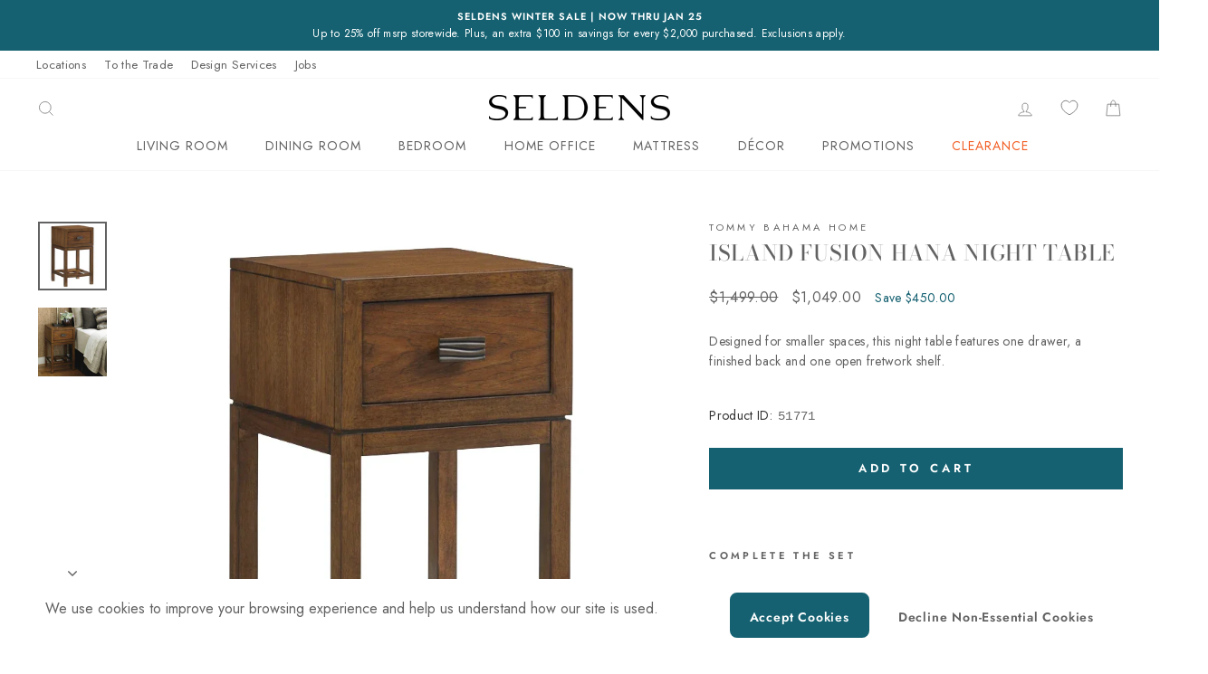

--- FILE ---
content_type: text/css
request_url: https://seldens.com/cdn/shop/t/69/assets/responsive.css?v=118051293140178974331751914055
body_size: -572
content:
@media only screen and (max-width: 767px){h2.section-header__title{line-height:inherit}.feature-row__text--left{padding-left:0}.rte.featured-row__subtext{width:100%;padding:0 5px}.home-desing-content-inner{width:100%;margin-left:0%}.great-design-btn a{display:block;margin-left:0}.great-design-btn a:first-child{margin-right:0}}
/*# sourceMappingURL=/cdn/shop/t/69/assets/responsive.css.map?v=118051293140178974331751914055 */


--- FILE ---
content_type: text/javascript; charset=UTF-8
request_url: https://shy.elfsight.com/p/boot/?callback=__esappsPlatformBoot4790505233&shop=seldens-designer-home-furnishings.myshopify.com&w=9eea5744-9697-49e2-8753-33b25fe2e7ce
body_size: 1501
content:
/**/__esappsPlatformBoot4790505233({"status":1,"data":{"widgets":{"9eea5744-9697-49e2-8753-33b25fe2e7ce":{"status":1,"data":{"app":"google-reviews","settings":{"widgetId":"9eea5744-9697-49e2-8753-33b25fe2e7ce","widgetOrigin":"shy.elfsight.com","googleURL":"ChIJt_nX10r_kFQRTRmsfLLzfu0","filterTextPresence":true,"filterMinRating":4,"filterDivider1":null,"filterExcludeKeywords":[],"filterIncludeKeywords":[],"filterDivider2":null,"filterTotalCount":0,"sorting":"recent","headingVisible":false,"widgetTitle":"Why Clients Love Seldens","localization":{"language":"en","messages":[]},"tabsVisible":false,"tabsElements":["icon","name","rating"],"headerVisible":true,"headerElements":["rating","reviewsCount","button"],"widgetWidth":"100%","layout":"slider","listItemsPerPage":8,"masonryItemsPerPage":8,"gridItemsPerPage":8,"sliderItemsPerView":"4","sliderLoop":true,"sliderArrows":false,"sliderDrag":true,"sliderSpeed":0.6,"sliderAutoplay":3,"sliderAutoplaySwitch":true,"sliderPaginationType":"none","badgePosition":"bottomLeft","badgeElements":["suppliers","title","totalReviews"],"sidebar":true,"reviewCardLayout":"bubble","supplierStyle":"text","reviewElements":["authorName","date","rating"],"reviewTextLength":"short","enableSchemaOrg":true,"colorScheme":"custom","accentColor":"rgb(242, 242, 242)","badgeBackgroundColor":"rgb(255, 255, 255)","badgeTextColor":"rgb(17, 17, 17)","backgroundType":"transparent","backgroundColor":"rgb(255, 255, 255)","backgroundImage":null,"backgroundImageOverlayColor":null,"textColor":"rgb(98, 98, 98)","reviewBackgroundColor":"rgba(250, 250, 250, 0)","ratingStyle":"common","ratingColor":"rgb(98, 98, 98)","widgetTitleColor":"rgb(98, 98, 98)","supplierColor":"monocolor","reviewTextFontSize":14,"widgetTitleFontSize":18,"widgetTitleFontWeight":400,"deactivate":false,"showElfsightLogo":false,"freeLinkUrl":null,"freeLinkAnchor":null,"contentDivider1":null,"contentDivider2":null,"layoutDivider1":null,"styleDivider1":null,"styleDivider2":null,"hideElfsightLogo":true},"preferences":[]}}},"assets":["https:\/\/static.elfsight.com\/apps\/google-reviews\/stable\/9acd6e799acb08c14ca2a63e659638e14a9aa5a8\/app\/googleReviews.js"]}});